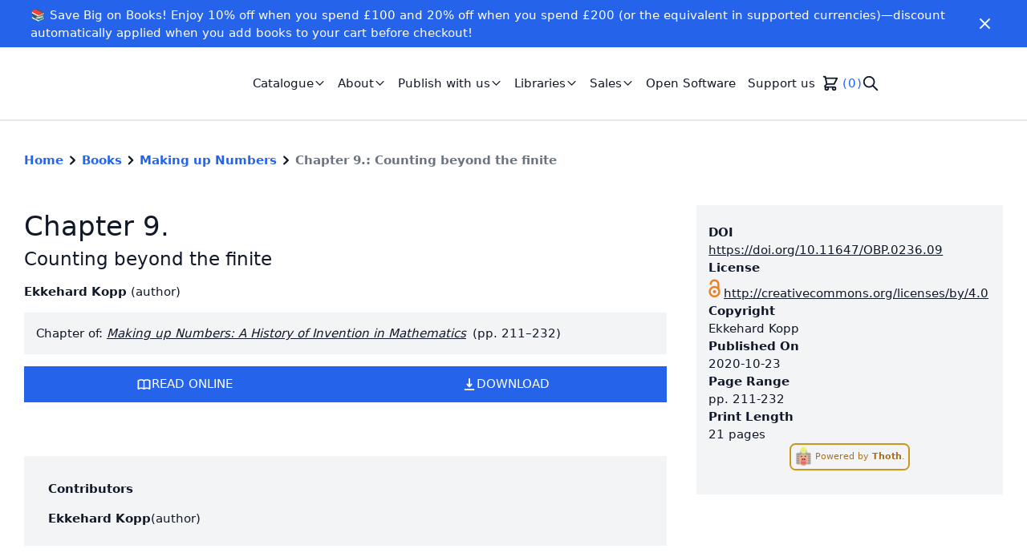

--- FILE ---
content_type: text/html; charset=utf-8
request_url: https://www.openbookpublishers.com/books/10.11647/obp.0236/chapters/10.11647/obp.0236.09
body_size: 9279
content:
<!DOCTYPE html><html lang="en"><head><meta charSet="utf-8" data-next-head=""/><meta name="viewport" content="width=device-width" data-next-head=""/><link rel="shortcut icon" href="https://cdn.openbookpublishers.com/favicon_e70e5e5e85.png" data-next-head=""/><link rel="preconnect" href="https://api.openbookpublishers.com/" data-next-head=""/><link rel="preconnect" href="https://app.snipcart.com" data-next-head=""/><link rel="preconnect" href="https://cdn.snipcart.com" data-next-head=""/><meta name="description" content="We publish high-quality, open access academic research in the Humanities and Social Sciences. Read all our books for free online." data-next-head=""/><meta name="twitter:card" content="summary" data-next-head=""/><meta name="twitter:creator" content="rupert" data-next-head=""/><meta property="og:description" content="We publish high-quality, open access academic research in the Humanities and Social Sciences. Read all our books for free online." data-next-head=""/><meta property="og:image:width" content="1000" data-next-head=""/><meta property="og:image:height" content="266" data-next-head=""/><meta property="og:image" content="https://cdn.openbookpublishers.com/small_obp_logo_high_res_8ad3ef43d4.jpg" data-next-head=""/><meta property="og:image:width" content="500" data-next-head=""/><meta property="og:image:height" content="133" data-next-head=""/><meta property="og:image" content="https://cdn.openbookpublishers.com/medium_obp_logo_high_res_8ad3ef43d4.jpg" data-next-head=""/><meta property="og:image:width" content="750" data-next-head=""/><meta property="og:image:height" content="199" data-next-head=""/><meta property="og:image" content="https://cdn.openbookpublishers.com/thumbnail_obp_logo_high_res_8ad3ef43d4.jpg" data-next-head=""/><meta property="og:image:width" content="245" data-next-head=""/><meta property="og:image:height" content="65" data-next-head=""/><title data-next-head="">Chapter 9.: Counting beyond the finite | Open Book Publishers</title><meta name="robots" content="index,follow" data-next-head=""/><meta property="og:title" content="Chapter 9.: Counting beyond the finite" data-next-head=""/><meta property="og:url" content="https://www.openbookpublishers.com/books/10.11647/obp.0236/chapters/10.11647/obp.0236.09" data-next-head=""/><meta property="og:type" content="article" data-next-head=""/><meta property="article:author" content="Ekkehard Kopp" data-next-head=""/><meta property="og:image" content="https://books.openbookpublishers.com/10.11647/obp.0236_frontcover.jpg" data-next-head=""/><meta property="og:image:alt" content="Making up Numbers: A History of Invention in Mathematics - cover image" data-next-head=""/><meta name="DC.title" content="Chapter 9.: Counting beyond the finite" data-next-head=""/><meta name="citation_title" content="Chapter 9.: Counting beyond the finite" data-next-head=""/><meta name="DC.abstract" data-next-head=""/><meta name="DC.type" content="chapter" data-next-head=""/><meta name="DC.license" content="http://creativecommons.org/licenses/by/4.0" data-next-head=""/><meta name="citation_book_type" content="book_chapter" data-next-head=""/><meta name="DC.publisher" content="Open Book Publishers" data-next-head=""/><meta name="citation_publisher" content="Open Book Publishers" data-next-head=""/><meta name="DC.identifier" content="10.11647/obp.0236.09" data-next-head=""/><meta name="citation_doi" content="10.11647/obp.0236.09" data-next-head=""/><meta name="citation_authors" content="Kopp, Ekkehard" data-next-head=""/><meta name="citation_pdf_url" content="https://www.openbookpublishers.com/10.11647/obp.0236.09.pdf" data-next-head=""/><meta name="DC.issued" content="2020-10-23" data-next-head=""/><meta name="DC.date" content="2020-10-23" data-next-head=""/><meta name="citation_date" content="2020-10-23" data-next-head=""/><meta name="citation_publication_date" content="2020-10-23" data-next-head=""/><meta name="DC.creator" content="Ekkehard Kopp" data-next-head=""/><meta name="citation_pages" content="21" data-next-head=""/><meta name="citation_firstpage" content="211" data-next-head=""/><meta name="citation_lastpage" content="232" data-next-head=""/><link data-next-font="size-adjust" rel="preconnect" href="/" crossorigin="anonymous"/><link rel="preload" href="/_next/static/chunks/af48b15a62e4775a.css?dpl=dpl_7aVZTEsD7wTrGayVh4zXUDsJV2qY" as="style"/><link rel="preload" href="/_next/static/chunks/3c5a8041bd6bb836.css?dpl=dpl_7aVZTEsD7wTrGayVh4zXUDsJV2qY" as="style"/><script type="application/ld+json" data-next-head="">{"@context":"https://schema.org","@type":"BreadcrumbList","itemListElement":[{"@type":"ListItem","position":1,"item":{"@id":"https://www.openbookpublishers.com/","name":"Home"}},{"@type":"ListItem","position":2,"item":{"@id":"https://www.openbookpublishers.com/books","name":"Books"}},{"@type":"ListItem","position":3,"item":{"@id":"https://www.openbookpublishers.com/books/10.11647/obp.0236","name":"Making up Numbers"}},{"@type":"ListItem","position":4,"item":{"@id":"https://www.openbookpublishers.com/books/10.11647/obp.0236/chapters/10.11647/obp.0236.09","name":"Chapter 9.: Counting beyond the finite"}}]}</script><link rel="stylesheet" href="/_next/static/chunks/af48b15a62e4775a.css?dpl=dpl_7aVZTEsD7wTrGayVh4zXUDsJV2qY" data-n-g=""/><link rel="stylesheet" href="/_next/static/chunks/3c5a8041bd6bb836.css?dpl=dpl_7aVZTEsD7wTrGayVh4zXUDsJV2qY" data-n-g=""/><noscript data-n-css=""></noscript><script src="/_next/static/chunks/2fd2f7a643f838d2.js?dpl=dpl_7aVZTEsD7wTrGayVh4zXUDsJV2qY" defer=""></script><script src="/_next/static/chunks/de82b2ec61245937.js?dpl=dpl_7aVZTEsD7wTrGayVh4zXUDsJV2qY" defer=""></script><script src="/_next/static/chunks/473d7f434236ce34.js?dpl=dpl_7aVZTEsD7wTrGayVh4zXUDsJV2qY" defer=""></script><script src="/_next/static/chunks/a93d782e52d86464.js?dpl=dpl_7aVZTEsD7wTrGayVh4zXUDsJV2qY" defer=""></script><script src="/_next/static/chunks/160fe6b58e322cdd.js?dpl=dpl_7aVZTEsD7wTrGayVh4zXUDsJV2qY" defer=""></script><script src="/_next/static/chunks/acbe6830e481f022.js?dpl=dpl_7aVZTEsD7wTrGayVh4zXUDsJV2qY" defer=""></script><script src="/_next/static/chunks/f7c6114af290c934.js?dpl=dpl_7aVZTEsD7wTrGayVh4zXUDsJV2qY" defer=""></script><script src="/_next/static/chunks/ef57506dd426396e.js?dpl=dpl_7aVZTEsD7wTrGayVh4zXUDsJV2qY" defer=""></script><script src="/_next/static/chunks/2376073d5acb1b90.js?dpl=dpl_7aVZTEsD7wTrGayVh4zXUDsJV2qY" defer=""></script><script src="/_next/static/chunks/2dc9a05da1c01a13.js?dpl=dpl_7aVZTEsD7wTrGayVh4zXUDsJV2qY" defer=""></script><script src="/_next/static/chunks/77eaa4e517681902.js?dpl=dpl_7aVZTEsD7wTrGayVh4zXUDsJV2qY" defer=""></script><script src="/_next/static/chunks/turbopack-dcc3b95c9214e663.js?dpl=dpl_7aVZTEsD7wTrGayVh4zXUDsJV2qY" defer=""></script><script src="/_next/static/chunks/84e4b62c70beb117.js?dpl=dpl_7aVZTEsD7wTrGayVh4zXUDsJV2qY" defer=""></script><script src="/_next/static/chunks/330bfa4daa8bd6d1.js?dpl=dpl_7aVZTEsD7wTrGayVh4zXUDsJV2qY" defer=""></script><script src="/_next/static/chunks/b6eab9f83a37c418.js?dpl=dpl_7aVZTEsD7wTrGayVh4zXUDsJV2qY" defer=""></script><script src="/_next/static/chunks/turbopack-8e6e79785caceaba.js?dpl=dpl_7aVZTEsD7wTrGayVh4zXUDsJV2qY" defer=""></script><script src="/_next/static/n-A5C06dY_r3tipnoCM-8/_ssgManifest.js?dpl=dpl_7aVZTEsD7wTrGayVh4zXUDsJV2qY" defer=""></script><script src="/_next/static/n-A5C06dY_r3tipnoCM-8/_buildManifest.js?dpl=dpl_7aVZTEsD7wTrGayVh4zXUDsJV2qY" defer=""></script></head><body><div id="__next"><script>!function(){try{var d=document.documentElement,c=d.classList;c.remove('light','dark');var e=localStorage.getItem('theme');if('system'===e||(!e&&true)){var t='(prefers-color-scheme: dark)',m=window.matchMedia(t);if(m.media!==t||m.matches){d.style.colorScheme = 'dark';c.add('dark')}else{d.style.colorScheme = 'light';c.add('light')}}else if(e){c.add(e|| '')}if(e==='light'||e==='dark')d.style.colorScheme=e}catch(e){}}()</script><div class="flex flex-col justify-between min-h-screen text-gray-900 dark:text-gray-100"><div class="flex-1"><div class="text-white px-2 py-2 bg-primary-600"><div class="container flex flex-row justify-between items-center "><div class="rich-text-banner flex-1"><p>📚 Save Big on Books! Enjoy 10% off when you spend £100 and 20% off when you spend £200 (or the equivalent in supported currencies)—discount automatically applied when you add books to your cart before checkout!</p></div><button class="px-1 py-1 flex-shrink-0" aria-label="Close" role="button"><svg stroke="currentColor" fill="currentColor" stroke-width="0" viewBox="0 0 24 24" class="h-6 w-auto" color="#fff" style="color:#fff" height="1em" width="1em" xmlns="http://www.w3.org/2000/svg"><path d="M19 6.41L17.59 5 12 10.59 6.41 5 5 6.41 10.59 12 5 17.59 6.41 19 12 13.41 17.59 19 19 17.59 13.41 12z"></path></svg></button></div></div><nav class="border-gray-200 border-b-2 py-6 xl:py-4"><div class="container lg:max-w-screen-xl flex flex-row items-center justify-between"><div class="flex flex-row items-center"><a role="link" class="h-10 w-48 xl:h-16 xl:w-64 relative" href="/"></a><ul class="hidden list-none lg:flex flex-row gap-4 ml-5 xl:ml-10" role="list"><li><div class="relative" data-headlessui-state=""><button class="hover:text-gray-600 dark:hover:text-gray-400 transition-colors duration-200 px-2 py-1 inline-flex items-center gap-0.5" role="button" id="headlessui-menu-button-_R_cb5hhm_" type="button" aria-haspopup="true" aria-expanded="false" data-headlessui-state=""><span>Catalogue</span><svg xmlns="http://www.w3.org/2000/svg" fill="none" viewBox="0 0 24 24" stroke="currentColor" class="h-4 w-4" alt="Chevron down icon" aria-hidden="true"><path stroke-linecap="round" stroke-linejoin="round" stroke-width="2" d="M19 9l-7 7-7-7"></path></svg></button></div></li><li><div class="relative" data-headlessui-state=""><button class="hover:text-gray-600 dark:hover:text-gray-400 transition-colors duration-200 px-2 py-1 inline-flex items-center gap-0.5" role="button" id="headlessui-menu-button-_R_cj5hhm_" type="button" aria-haspopup="true" aria-expanded="false" data-headlessui-state=""><span>About</span><svg xmlns="http://www.w3.org/2000/svg" fill="none" viewBox="0 0 24 24" stroke="currentColor" class="h-4 w-4" alt="Chevron down icon" aria-hidden="true"><path stroke-linecap="round" stroke-linejoin="round" stroke-width="2" d="M19 9l-7 7-7-7"></path></svg></button></div></li><li><div class="relative" data-headlessui-state=""><button class="hover:text-gray-600 dark:hover:text-gray-400 transition-colors duration-200 px-2 py-1 inline-flex items-center gap-0.5" role="button" id="headlessui-menu-button-_R_cr5hhm_" type="button" aria-haspopup="true" aria-expanded="false" data-headlessui-state=""><span>Publish with us</span><svg xmlns="http://www.w3.org/2000/svg" fill="none" viewBox="0 0 24 24" stroke="currentColor" class="h-4 w-4" alt="Chevron down icon" aria-hidden="true"><path stroke-linecap="round" stroke-linejoin="round" stroke-width="2" d="M19 9l-7 7-7-7"></path></svg></button></div></li><li><div class="relative" data-headlessui-state=""><button class="hover:text-gray-600 dark:hover:text-gray-400 transition-colors duration-200 px-2 py-1 inline-flex items-center gap-0.5" role="button" id="headlessui-menu-button-_R_d35hhm_" type="button" aria-haspopup="true" aria-expanded="false" data-headlessui-state=""><span>Libraries</span><svg xmlns="http://www.w3.org/2000/svg" fill="none" viewBox="0 0 24 24" stroke="currentColor" class="h-4 w-4" alt="Chevron down icon" aria-hidden="true"><path stroke-linecap="round" stroke-linejoin="round" stroke-width="2" d="M19 9l-7 7-7-7"></path></svg></button></div></li><li><div class="relative" data-headlessui-state=""><button class="hover:text-gray-600 dark:hover:text-gray-400 transition-colors duration-200 px-2 py-1 inline-flex items-center gap-0.5" role="button" id="headlessui-menu-button-_R_db5hhm_" type="button" aria-haspopup="true" aria-expanded="false" data-headlessui-state=""><span>Sales</span><svg xmlns="http://www.w3.org/2000/svg" fill="none" viewBox="0 0 24 24" stroke="currentColor" class="h-4 w-4" alt="Chevron down icon" aria-hidden="true"><path stroke-linecap="round" stroke-linejoin="round" stroke-width="2" d="M19 9l-7 7-7-7"></path></svg></button></div></li><li><a href="/open-software"><div role="link" tabindex="0" class="hover:text-gray-600 dark:hover:text-gray-400 transition-colors duration-200 px-2 py-1">Open Software</div></a></li><li><a href="/support-us"><div role="link" tabindex="0" class="hover:text-gray-600 dark:hover:text-gray-400 transition-colors duration-200 px-2 py-1">Support us</div></a></li><li><div class="hidden lg:block py-1"><button class="snipcart-checkout flex items-center" aria-label="Checkout" role="button" tabindex="0"><svg xmlns="http://www.w3.org/2000/svg" fill="none" viewBox="0 0 24 24" stroke="currentColor" class="h-6 w-6" aria-label="Shopping cart icon"><path stroke-linecap="round" stroke-linejoin="round" stroke-width="2" d="M3 3h2l.4 2M7 13h10l4-8H5.4M7 13L5.4 5M7 13l-2.293 2.293c-.63.63-.184 1.707.707 1.707H17m0 0a2 2 0 100 4 2 2 0 000-4zm-8 2a2 2 0 11-4 0 2 2 0 014 0z"></path></svg><div class="ml-1 text-primary-600 dark:text-primary-500" aria-label="Number of items on shopping cart"><span class="snipcart-items-count">0</span></div></button></div></li><li><div class="py-1"><button type="button" class="hidden lg:block" aria-label="Search" role="button" tabindex="0"><svg xmlns="http://www.w3.org/2000/svg" fill="none" viewBox="0 0 24 24" stroke="currentColor" class="w-6 h-6" aria-label="Search icon"><path stroke-linecap="round" stroke-linejoin="round" stroke-width="2" d="M21 21l-6-6m2-5a7 7 0 11-14 0 7 7 0 0114 0z"></path></svg></button></div></li></ul></div><button class="p-1 block lg:hidden ml-auto" role="button" aria-label="Menu"><svg stroke="currentColor" fill="currentColor" stroke-width="0" viewBox="0 0 24 24" class="h-8 w-auto" height="1em" width="1em" xmlns="http://www.w3.org/2000/svg"><path d="M3 18h18v-2H3v2zm0-5h18v-2H3v2zm0-7v2h18V6H3z"></path></svg></button></div></nav><main role="main"><div><div class="flex flex-col"><nav class="font-bold container pt-10" aria-label="Breadcrumb"><ol class="list-none p-0"><li class="inline-block"><div class="flex items-center gap-1"><a class="text-primary-600 dark:text-primary-500" href="/">Home</a><svg xmlns="http://www.w3.org/2000/svg" viewBox="0 0 20 20" fill="currentColor" class="h-6 w-6"><path fill-rule="evenodd" d="M7.293 14.707a1 1 0 010-1.414L10.586 10 7.293 6.707a1 1 0 011.414-1.414l4 4a1 1 0 010 1.414l-4 4a1 1 0 01-1.414 0z" clip-rule="evenodd"></path></svg></div></li><li class="inline-block"><div class="flex items-center gap-1"><a class="text-primary-600 dark:text-primary-500" href="/books">Books</a><svg xmlns="http://www.w3.org/2000/svg" viewBox="0 0 20 20" fill="currentColor" class="h-6 w-6"><path fill-rule="evenodd" d="M7.293 14.707a1 1 0 010-1.414L10.586 10 7.293 6.707a1 1 0 011.414-1.414l4 4a1 1 0 010 1.414l-4 4a1 1 0 01-1.414 0z" clip-rule="evenodd"></path></svg></div></li><li class="inline-block"><div class="flex items-center gap-1"><a class="text-primary-600 dark:text-primary-500" href="/books/10.11647/obp.0236">Making up Numbers</a><svg xmlns="http://www.w3.org/2000/svg" viewBox="0 0 20 20" fill="currentColor" class="h-6 w-6"><path fill-rule="evenodd" d="M7.293 14.707a1 1 0 010-1.414L10.586 10 7.293 6.707a1 1 0 011.414-1.414l4 4a1 1 0 010 1.414l-4 4a1 1 0 01-1.414 0z" clip-rule="evenodd"></path></svg></div></li><li class="inline-block"><div class="flex items-center gap-1"><a class="text-gray-500 dark:text-gray-300" aria-current="page">Chapter 9.: Counting beyond the finite</a></div></li></ol></nav><div class="container py-12"><div class="grid grid-cols-1 lg:grid-cols-3 gap-5 lg:gap-10"><div class="lg:col-span-1 order-2"><div class="bg-gray-100 dark:bg-gray-700 py-6 px-4 flex flex-col gap-4"><div><h4 class="font-semibold">DOI</h4><a class="underline" href="https://doi.org/10.11647/OBP.0236.09">https://doi.org/10.11647/OBP.0236.09</a></div><div><h4 class="font-semibold">License</h4><div role="link" tabindex="0"><span class="ai ai-open-access ai-2x mr-1 text-openaccess text-2xl" title="Open Access" aria-hidden="true"></span><a class="underline" href="http://creativecommons.org/licenses/by/4.0">http://creativecommons.org/licenses/by/4.0</a></div></div><div><h4 class="font-semibold">Copyright</h4><span>Ekkehard Kopp</span></div><div><h4 class="font-semibold">Published On</h4><span>2020-10-23</span></div><div><h4 class="font-semibold">Page Range</h4><span>pp. <!-- -->211-232</span></div><div><h4 class="font-semibold">Print Length</h4><span>21 pages</span></div><div><a href="https://thoth.pub"><div class="flex" tabindex="0" role="link"><div class="inline-block cursor-pointer rounded-lg border-2 duration-300 text-xs mb-2 px-1 py-1 opacity-90 hover:opacity-100 mx-auto text-yellow-700 hover:text-white hover:bg-yellow-600 border-yellow-600 dark:text-yellow-500 dark:hover:text-gray-900 dark:border-yellow-500 dark:hover:bg-yellow-500" title="Metadata provided by Thoth"><img alt="Thoth logo" loading="lazy" width="32" height="32" decoding="async" data-nimg="1" class="inline h-6 w-6 mr-1" style="color:transparent" srcSet="/_next/image?url=https%3A%2F%2Fcdn.thoth.pub%2Ffavicon-32x32.png&amp;w=32&amp;q=75 1x, /_next/image?url=https%3A%2F%2Fcdn.thoth.pub%2Ffavicon-32x32.png&amp;w=64&amp;q=75 2x" src="/_next/image?url=https%3A%2F%2Fcdn.thoth.pub%2Ffavicon-32x32.png&amp;w=64&amp;q=75"/><span class="pt-2">Powered by <span class="font-bold">Thoth</span>.</span></div></div></a></div></div></div><div class="lg:col-span-2 lg:row-span-3 order-1"><h1 class="text-4xl my-2">Chapter 9.</h1><h2 class="text-2xl">Counting beyond the finite</h2><ul class="my-4 bullet-separated" role="list"><li><div class="inline-block"><span class="font-semibold">Ekkehard Kopp</span> <span>(<!-- -->author<!-- -->)</span></div></li></ul><div class="mt-4 p-4 bg-gray-100 dark:bg-gray-700">Chapter of: <a class="italic underline" href="/books/10.11647/obp.0236">Making up Numbers: A History of Invention in Mathematics</a><span class="ml-2">(pp. 211–232)</span></div><div class="flex flex-row gap-2"></div><div class="flex flex-col lg:flex-row gap-3 mt-4"><div class="relative flex-1" data-headlessui-state=""><button class="flex flex-row gap-2 w-full h-16 lg:h-full bg-primary-600 hover:bg-primary-500 transition text-white uppercase px-12 py-3 inline-flex items-center justify-center" id="headlessui-popover-button-_R_1dalhm_" type="button" aria-expanded="false" data-headlessui-state=""><svg xmlns="http://www.w3.org/2000/svg" fill="none" viewBox="0 0 24 24" stroke="currentColor" class="h-5 w-5" aria-hidden="true"><path stroke-linecap="round" stroke-linejoin="round" stroke-width="2" d="M12 6.253v13m0-13C10.832 5.477 9.246 5 7.5 5S4.168 5.477 3 6.253v13C4.168 18.477 5.754 18 7.5 18s3.332.477 4.5 1.253m0-13C13.168 5.477 14.754 5 16.5 5c1.747 0 3.332.477 4.5 1.253v13C19.832 18.477 18.247 18 16.5 18c-1.746 0-3.332.477-4.5 1.253"></path></svg><span>Read Online</span></button></div><div class="relative flex-1" data-headlessui-state=""><button class="flex flex-row gap-2 w-full h-16 lg:h-full bg-primary-600 hover:bg-primary-500 transition text-white uppercase px-12 py-3 inline-flex items-center justify-center" id="headlessui-popover-button-_R_2dalhm_" type="button" aria-expanded="false" data-headlessui-state=""><svg xmlns="http://www.w3.org/2000/svg" viewBox="0 0 20 20" fill="currentColor" class="h-5 w-5" aria-hidden="true"><path fill-rule="evenodd" d="M3 17a1 1 0 011-1h12a1 1 0 110 2H4a1 1 0 01-1-1zm3.293-7.707a1 1 0 011.414 0L9 10.586V3a1 1 0 112 0v7.586l1.293-1.293a1 1 0 111.414 1.414l-3 3a1 1 0 01-1.414 0l-3-3a1 1 0 010-1.414z" clip-rule="evenodd"></path></svg><span>Download</span></button></div></div><section class="text-lg pt-6 pb-5 lg:pb-10 text-justify"><div class="text-gray-700 dark:text-gray-300"></div></section><div id="metrics"></div><div class="bg-gray-100 dark:bg-gray-700 container py-4 my-2" id="contributors"><h4 class="py-4 font-semibold">Contributors</h4><div class="grid gap-6 divide-y"><div class=""><div class="flex flex-row gap-2 pb-2"><h4 class="font-semibold">Ekkehard Kopp</h4><span>(<!-- -->author<!-- -->)</span></div></div></div></div></div></div></div></div></div></main></div><footer class="pt-12 bg-gray-100 dark:bg-gray-700"><div class="container flex flex-col lg:flex-row lg:justify-between"><div><div class="relative h-8 w-32"></div><div class="lg:max-w-sm text-sm py-6"><p>UK registered Social Enterprise and <a href="http://www.cicassociation.org.uk/about/what-is-a-cic">Community Interest Company</a> (CIC).</p>
<p>Company registration 6707027</p></div></div><div class="h-12 w-36"></div><nav class="flex flex-wrap flex-row lg:gap-20 items-start lg:justify-end mb-10"><div class="mt-10 lg:mt-0 w-6/12 lg:w-auto"><p class="uppercase tracking-wide font-semibold">Books</p><ul class="mt-2"><li class="py-4 lg:py-1 px-1 -mx-1 hover:underline"><a href="/books">All books</a></li><li class="py-4 lg:py-1 px-1 -mx-1 hover:underline"><a href="/categories">Categories</a></li><li class="py-4 lg:py-1 px-1 -mx-1 hover:underline"><a href="/publish-with-us/submissions">Submissions</a></li></ul></div><div class="mt-10 lg:mt-0 w-6/12 lg:w-auto"><p class="uppercase tracking-wide font-semibold">Policies</p><ul class="mt-2"><li class="py-4 lg:py-1 px-1 -mx-1 hover:underline"><a href="/policies/privacy">Privacy policy</a></li><li class="py-4 lg:py-1 px-1 -mx-1 hover:underline"><a href="/policies/information">Information policy</a></li><li class="py-4 lg:py-1 px-1 -mx-1 hover:underline"><a href="/policies/anti-slavery">Anti-slavery policy</a></li><li class="py-4 lg:py-1 px-1 -mx-1 hover:underline"><a href="/policies/environment">Environmental policy</a></li></ul></div><div class="mt-10 lg:mt-0 w-6/12 lg:w-auto"><p class="uppercase tracking-wide font-semibold">OBP</p><ul class="mt-2"><li class="py-4 lg:py-1 px-1 -mx-1 hover:underline"><a href="/contact">Contact</a></li><li class="py-4 lg:py-1 px-1 -mx-1 hover:underline"><a href="/about/our-team">Our team</a></li><li class="py-4 lg:py-1 px-1 -mx-1 hover:underline"><a href="/about/vacancies-and-training">Vacancies</a></li></ul></div><div class="mt-10 lg:mt-0 w-6/12 lg:w-auto"><p class="uppercase tracking-wide font-semibold">Social</p><ul class="mt-2"><li class="py-4 lg:py-1 px-1 -mx-1 hover:underline"><a href="https://blogs.openbookpublishers.com/" target="_blank" rel="noopener noreferrer">Blog</a></li><li class="py-4 lg:py-1 px-1 -mx-1 hover:underline"><a href="https://www.patreon.com/c/openbookpublish" target="_blank" rel="noopener noreferrer">Patreon</a></li><li class="py-4 lg:py-1 px-1 -mx-1 hover:underline"><a href="https://www.instagram.com/openbookpublishers_/" target="_self" rel="">Instagram</a></li><li class="py-4 lg:py-1 px-1 -mx-1 hover:underline"><a href="https://bsky.app/profile/did:plc:4vefx4fmjrrywjkf74nvh7rz" target="_blank" rel="noopener noreferrer">Bluesky</a></li><li class="py-4 lg:py-1 px-1 -mx-1 hover:underline"><a href="https://hcommons.social/@OpenBookPublish" target="_blank" rel="noopener noreferrer">Mastodon</a></li><li class="py-4 lg:py-1 px-1 -mx-1 hover:underline"><a href="https://uk.linkedin.com/company/open-book-publishers" target="_blank" rel="noopener noreferrer">LinkedIn</a></li><li class="py-4 lg:py-1 px-1 -mx-1 hover:underline"><a href="https://www.youtube.com/@openbookpublishers" target="_blank" rel="noopener noreferrer">YouTube</a></li></ul></div></nav></div><div class="text-sm bg-gray-200 py-6 text-gray-700 dark:bg-gray-800 dark:text-gray-100"><div class="container"><p>Copyright © 2007-2023 Open Book Publishers. Except where otherwise noted, content on this site is licensed under a <a href="http://creativecommons.org/licenses/by/4.0/">Creative Commons Attribution 4.0 International license</a>.</p></div></div></footer></div><div hidden="" id="snipcart" data-api-key="YTg2OGJhZTAtN2U3NS00YTdlLTg5NDgtMGJhZmNkYzQ4ODdmNjM3NDg0ODI3NDY1MDgzMTgx"><address-fields section="top"><div><snipcart-label htmlFor="phone">Phone number</snipcart-label><label for="phone" class="snipcart-form__label snipcart__font--tiny">Phone number</label><snipcart-input required="true" name="phone"></snipcart-input><snipcart-error-message name="phone"></snipcart-error-message></div></address-fields></div></div><script id="__NEXT_DATA__" type="application/json">{"props":{"pageProps":{"chapter":{"__typename":"Work","workId":"4e06c34a-b914-48ab-a49b-7ba12e053fda","fullTitle":"Chapter 9.: Counting beyond the finite","title":"Chapter 9.","subtitle":"Counting beyond the finite","doi":"https://doi.org/10.11647/OBP.0236.09","publicationDate":"2020-10-23","workStatus":"ACTIVE","workType":"BOOK_CHAPTER","license":"http://creativecommons.org/licenses/by/4.0","shortAbstract":null,"longAbstract":null,"pageCount":21,"pageInterval":"211-232","firstPage":"211","lastPage":"232","imageCount":null,"videoCount":null,"tableCount":null,"audioCount":null,"copyrightHolder":"Ekkehard Kopp","imprint":{"__typename":"Imprint","imprintName":"Open Book Publishers"},"contributions":[{"__typename":"Contribution","firstName":"Ekkehard","lastName":"Kopp","fullName":"Ekkehard Kopp","contributionType":"AUTHOR","mainContribution":true,"biography":null,"contributor":{"__typename":"Contributor","orcid":null,"website":null},"affiliations":[]}],"publications":[{"__typename":"Publication","publicationType":"PDF","locations":[{"__typename":"Location","landingPage":"https://www.openbookpublishers.com/books/10.11647/obp.0236","fullTextUrl":"https://www.openbookpublishers.com/10.11647/obp.0236.09.pdf","canonical":true}]}],"subjects":[],"languages":[],"books":[{"__typename":"WorkRelation","book":{"__typename":"Work","workId":"00ad5bb9-299a-406a-89dd-dcaf9d436b50","fullTitle":"Making up Numbers: A History of Invention in Mathematics","title":"Making up Numbers","doi":"https://doi.org/10.11647/OBP.0236","coverUrl":"https://books.openbookpublishers.com/10.11647/obp.0236_frontcover.jpg","contributions":[{"__typename":"Contribution","fullName":"Ekkehard Kopp","contributionType":"AUTHOR","mainContribution":true}]}}],"fundings":[]},"global":{"id":1,"metaTitleSuffix":"Open Book Publishers","created_at":"2021-03-04T11:31:23.699Z","updated_at":"2026-01-05T09:49:08.168Z","metadata":{"id":1,"metaTitle":"Open Book Publishers","metaDescription":"We publish high-quality, open access academic research in the Humanities and Social Sciences. Read all our books for free online.","twitterCardType":"summary","twitterUsername":"rupert","shareImage":{"id":47,"name":"obp_logo_high_res.jpg","alternativeText":"","caption":"","width":2520,"height":670,"formats":{"large":{"ext":".jpg","url":"https://cdn.openbookpublishers.com/large_obp_logo_high_res_8ad3ef43d4.jpg","hash":"large_obp_logo_high_res_8ad3ef43d4","mime":"image/jpeg","name":"large_obp_logo_high_res.jpg","path":null,"size":35.92,"width":1000,"height":266},"small":{"ext":".jpg","url":"https://cdn.openbookpublishers.com/small_obp_logo_high_res_8ad3ef43d4.jpg","hash":"small_obp_logo_high_res_8ad3ef43d4","mime":"image/jpeg","name":"small_obp_logo_high_res.jpg","path":null,"size":14.87,"width":500,"height":133},"medium":{"ext":".jpg","url":"https://cdn.openbookpublishers.com/medium_obp_logo_high_res_8ad3ef43d4.jpg","hash":"medium_obp_logo_high_res_8ad3ef43d4","mime":"image/jpeg","name":"medium_obp_logo_high_res.jpg","path":null,"size":24.96,"width":750,"height":199},"thumbnail":{"ext":".jpg","url":"https://cdn.openbookpublishers.com/thumbnail_obp_logo_high_res_8ad3ef43d4.jpg","hash":"thumbnail_obp_logo_high_res_8ad3ef43d4","mime":"image/jpeg","name":"thumbnail_obp_logo_high_res.jpg","path":null,"size":5.86,"width":245,"height":65}},"hash":"obp_logo_high_res_8ad3ef43d4","ext":".jpg","mime":"image/jpeg","size":103.33,"url":"https://cdn.openbookpublishers.com/obp_logo_high_res_8ad3ef43d4.jpg","previewUrl":null,"provider":"aws-s3-cloudfront","provider_metadata":null,"created_at":"2022-02-08T15:06:45.485Z","updated_at":"2022-02-08T15:06:45.491Z"}},"notificationBanner":{"id":8,"text":"📚 Save Big on Books! Enjoy 10% off when you spend £100 and 20% off when you spend £200 (or the equivalent in supported currencies)—discount automatically applied when you add books to your cart before checkout! ","type":"info"},"navbar":{"id":1,"links":[{"id":1,"url":"","newTab":false,"text":"Catalogue","links":[{"id":30,"url":"/books","newTab":false,"text":"All Books"},{"id":31,"url":"/categories","newTab":false,"text":"Categories"},{"id":32,"url":"/series","newTab":false,"text":"Series"},{"id":47,"url":"/textbooks","newTab":false,"text":"Textbooks"},{"id":71,"url":"/forthcoming","newTab":false,"text":"Forthcoming"}]},{"id":2,"url":"/about","newTab":false,"text":"About","links":[{"id":49,"url":"/about","newTab":false,"text":"About us"},{"id":52,"url":"/about/our-team","newTab":false,"text":"Our team"},{"id":48,"url":"/about/our-vision","newTab":false,"text":"Our vision"},{"id":51,"url":"/about/our-advocacy","newTab":false,"text":"Our advocacy"},{"id":57,"url":"/about/our-communities","newTab":false,"text":"Our communities"},{"id":76,"url":"/about/our-business-model","newTab":false,"text":"Our business model"},{"id":79,"url":"/about/our-reach","newTab":false,"text":"Our reach"},{"id":53,"url":"/about/vacancies-and-training","newTab":false,"text":"Vacancies and training"},{"id":75,"url":"/about/our-blog","newTab":false,"text":"Blog"},{"id":50,"url":"/about/faq","newTab":false,"text":"FAQ"}]},{"id":3,"url":"/publish-with-us","newTab":false,"text":"Publish with us","links":[{"id":58,"url":"/publish-with-us/submissions","newTab":false,"text":"Submissions"},{"id":87,"url":"/publish-with-us/peer-review","newTab":false,"text":"Peer review"},{"id":33,"url":"/publish-with-us/information-for-authors","newTab":false,"text":"Information for authors"},{"id":56,"url":"/publish-with-us/publishing-services","newTab":false,"text":"Information for societies"},{"id":54,"url":"/publish-with-us/awards-and-prizes","newTab":false,"text":"Awards and prizes"},{"id":55,"url":"/publish-with-us/innovative-books","newTab":false,"text":"Innovative books"},{"id":77,"url":"/publish-with-us","newTab":false,"text":"Testimonials"}]},{"id":4,"url":"/libraries","newTab":false,"text":"Libraries","links":[{"id":43,"url":"/libraries","newTab":false,"text":"Library Membership Information"},{"id":84,"url":"https://www.openbookpublishers.com/libraries/discoverability-and-access","newTab":false,"text":"Discoverability and Access"},{"id":45,"url":"/libraries/marc-records","newTab":false,"text":"MARC Records"},{"id":70,"url":"/libraries/accessibility","newTab":false,"text":"Accessibility"},{"id":46,"url":"/libraries/current-members","newTab":false,"text":"Current Members"}]},{"id":5,"url":"#","newTab":false,"text":"Sales","links":[{"id":65,"url":"/sales/ordering","newTab":false,"text":"Ordering our books"},{"id":66,"url":"/sales/distribution-and-retail","newTab":false,"text":"Distribution and retail"},{"id":68,"url":"/obp-customise","newTab":false,"text":"OBP Customise"}]},{"id":7,"url":"/open-software","newTab":false,"text":"Open Software","links":[]},{"id":6,"url":"/support-us","newTab":false,"text":"Support us","links":[]}],"button":null,"logo":{"id":111,"name":"obp_logo.png","alternativeText":"Open Book Publishers logo","caption":"","width":1232,"height":322,"formats":{"large":{"ext":".png","url":"https://cdn.openbookpublishers.com/large_obp_logo_ce973c2b5f.png","hash":"large_obp_logo_ce973c2b5f","mime":"image/png","name":"large_obp_logo.png","path":null,"size":72.14,"width":1000,"height":261},"small":{"ext":".png","url":"https://cdn.openbookpublishers.com/small_obp_logo_ce973c2b5f.png","hash":"small_obp_logo_ce973c2b5f","mime":"image/png","name":"small_obp_logo.png","path":null,"size":31,"width":500,"height":131},"medium":{"ext":".png","url":"https://cdn.openbookpublishers.com/medium_obp_logo_ce973c2b5f.png","hash":"medium_obp_logo_ce973c2b5f","mime":"image/png","name":"medium_obp_logo.png","path":null,"size":50.71,"width":750,"height":196},"thumbnail":{"ext":".png","url":"https://cdn.openbookpublishers.com/thumbnail_obp_logo_ce973c2b5f.png","hash":"thumbnail_obp_logo_ce973c2b5f","mime":"image/png","name":"thumbnail_obp_logo.png","path":null,"size":12.41,"width":245,"height":64}},"hash":"obp_logo_ce973c2b5f","ext":".png","mime":"image/png","size":28.44,"url":"https://cdn.openbookpublishers.com/obp_logo_ce973c2b5f.png","previewUrl":null,"provider":"aws-s3-cloudfront","provider_metadata":null,"created_at":"2022-04-28T10:23:20.214Z","updated_at":"2022-05-10T14:11:07.872Z"},"darkLogo":{"id":113,"name":"OBP_logo_white.png","alternativeText":"Open Book Publishers logo","caption":"","width":1232,"height":322,"formats":{"large":{"ext":".png","url":"https://cdn.openbookpublishers.com/large_OBP_logo_white_8188de38b4.png","hash":"large_OBP_logo_white_8188de38b4","mime":"image/png","name":"large_OBP_logo_white.png","path":null,"size":54.97,"width":1000,"height":261},"small":{"ext":".png","url":"https://cdn.openbookpublishers.com/small_OBP_logo_white_8188de38b4.png","hash":"small_OBP_logo_white_8188de38b4","mime":"image/png","name":"small_OBP_logo_white.png","path":null,"size":24.94,"width":500,"height":131},"medium":{"ext":".png","url":"https://cdn.openbookpublishers.com/medium_OBP_logo_white_8188de38b4.png","hash":"medium_OBP_logo_white_8188de38b4","mime":"image/png","name":"medium_OBP_logo_white.png","path":null,"size":40.23,"width":750,"height":196},"thumbnail":{"ext":".png","url":"https://cdn.openbookpublishers.com/thumbnail_OBP_logo_white_8188de38b4.png","hash":"thumbnail_OBP_logo_white_8188de38b4","mime":"image/png","name":"thumbnail_OBP_logo_white.png","path":null,"size":10.46,"width":245,"height":64}},"hash":"OBP_logo_white_8188de38b4","ext":".png","mime":"image/png","size":10.32,"url":"https://cdn.openbookpublishers.com/OBP_logo_white_8188de38b4.png","previewUrl":null,"provider":"aws-s3-cloudfront","provider_metadata":null,"created_at":"2022-05-12T15:06:08.375Z","updated_at":"2022-05-12T15:06:22.405Z"}},"footer":{"id":1,"smallText":" Copyright © 2007-2023 Open Book Publishers. Except where otherwise noted, content on this site is licensed under a [Creative Commons Attribution 4.0 International license](http://creativecommons.org/licenses/by/4.0/).","logoText":"UK registered Social Enterprise and [Community Interest Company](http://www.cicassociation.org.uk/about/what-is-a-cic) (CIC). \n\nCompany registration 6707027","columns":[{"id":1,"title":"Books","links":[{"id":3,"url":"/books","newTab":false,"text":"All books"},{"id":4,"url":"/categories","newTab":false,"text":"Categories"},{"id":20,"url":"/publish-with-us/submissions","newTab":false,"text":"Submissions"}]},{"id":2,"title":"Policies","links":[{"id":5,"url":"/policies/privacy","newTab":false,"text":"Privacy policy"},{"id":73,"url":"/policies/information","newTab":false,"text":"Information policy"},{"id":72,"url":"/policies/anti-slavery","newTab":false,"text":"Anti-slavery policy"},{"id":83,"url":"/policies/environment","newTab":false,"text":"Environmental policy"}]},{"id":3,"title":"OBP","links":[{"id":7,"url":"/contact","newTab":false,"text":"Contact"},{"id":8,"url":"/about/our-team","newTab":false,"text":"Our team"},{"id":74,"url":"/about/vacancies-and-training","newTab":false,"text":"Vacancies"}]},{"id":4,"title":"Social","links":[{"id":10,"url":"https://blogs.openbookpublishers.com/","newTab":true,"text":"Blog"},{"id":85,"url":"https://www.patreon.com/c/openbookpublish","newTab":true,"text":"Patreon"},{"id":86,"url":"https://www.instagram.com/openbookpublishers_/","newTab":false,"text":"Instagram"},{"id":9,"url":"https://bsky.app/profile/did:plc:4vefx4fmjrrywjkf74nvh7rz","newTab":true,"text":"Bluesky"},{"id":81,"url":"https://hcommons.social/@OpenBookPublish","newTab":true,"text":"Mastodon"},{"id":82,"url":"https://uk.linkedin.com/company/open-book-publishers","newTab":true,"text":"LinkedIn"},{"id":78,"url":"https://www.youtube.com/@openbookpublishers","newTab":true,"text":"YouTube"}]}],"logo":{"id":111,"name":"obp_logo.png","alternativeText":"Open Book Publishers logo","caption":"","width":1232,"height":322,"formats":{"large":{"ext":".png","url":"https://cdn.openbookpublishers.com/large_obp_logo_ce973c2b5f.png","hash":"large_obp_logo_ce973c2b5f","mime":"image/png","name":"large_obp_logo.png","path":null,"size":72.14,"width":1000,"height":261},"small":{"ext":".png","url":"https://cdn.openbookpublishers.com/small_obp_logo_ce973c2b5f.png","hash":"small_obp_logo_ce973c2b5f","mime":"image/png","name":"small_obp_logo.png","path":null,"size":31,"width":500,"height":131},"medium":{"ext":".png","url":"https://cdn.openbookpublishers.com/medium_obp_logo_ce973c2b5f.png","hash":"medium_obp_logo_ce973c2b5f","mime":"image/png","name":"medium_obp_logo.png","path":null,"size":50.71,"width":750,"height":196},"thumbnail":{"ext":".png","url":"https://cdn.openbookpublishers.com/thumbnail_obp_logo_ce973c2b5f.png","hash":"thumbnail_obp_logo_ce973c2b5f","mime":"image/png","name":"thumbnail_obp_logo.png","path":null,"size":12.41,"width":245,"height":64}},"hash":"obp_logo_ce973c2b5f","ext":".png","mime":"image/png","size":28.44,"url":"https://cdn.openbookpublishers.com/obp_logo_ce973c2b5f.png","previewUrl":null,"provider":"aws-s3-cloudfront","provider_metadata":null,"created_at":"2022-04-28T10:23:20.214Z","updated_at":"2022-05-10T14:11:07.872Z"},"darkLogo":{"id":113,"name":"OBP_logo_white.png","alternativeText":"Open Book Publishers logo","caption":"","width":1232,"height":322,"formats":{"large":{"ext":".png","url":"https://cdn.openbookpublishers.com/large_OBP_logo_white_8188de38b4.png","hash":"large_OBP_logo_white_8188de38b4","mime":"image/png","name":"large_OBP_logo_white.png","path":null,"size":54.97,"width":1000,"height":261},"small":{"ext":".png","url":"https://cdn.openbookpublishers.com/small_OBP_logo_white_8188de38b4.png","hash":"small_OBP_logo_white_8188de38b4","mime":"image/png","name":"small_OBP_logo_white.png","path":null,"size":24.94,"width":500,"height":131},"medium":{"ext":".png","url":"https://cdn.openbookpublishers.com/medium_OBP_logo_white_8188de38b4.png","hash":"medium_OBP_logo_white_8188de38b4","mime":"image/png","name":"medium_OBP_logo_white.png","path":null,"size":40.23,"width":750,"height":196},"thumbnail":{"ext":".png","url":"https://cdn.openbookpublishers.com/thumbnail_OBP_logo_white_8188de38b4.png","hash":"thumbnail_OBP_logo_white_8188de38b4","mime":"image/png","name":"thumbnail_OBP_logo_white.png","path":null,"size":10.46,"width":245,"height":64}},"hash":"OBP_logo_white_8188de38b4","ext":".png","mime":"image/png","size":10.32,"url":"https://cdn.openbookpublishers.com/OBP_logo_white_8188de38b4.png","previewUrl":null,"provider":"aws-s3-cloudfront","provider_metadata":null,"created_at":"2022-05-12T15:06:08.375Z","updated_at":"2022-05-12T15:06:22.405Z"}},"cookieWarning":{"id":1,"text":"Please note that our site uses cookies to provide basic functionality and feedback. By continuing to use our site you accept this use. More information is provided in our [privacy page](/policies/privacy)."},"favicon":{"id":112,"name":"favicon.png","alternativeText":"Open Book Publishers icon","caption":"","width":32,"height":36,"formats":null,"hash":"favicon_e70e5e5e85","ext":".png","mime":"image/png","size":1.85,"url":"https://cdn.openbookpublishers.com/favicon_e70e5e5e85.png","previewUrl":null,"provider":"aws-s3-cloudfront","provider_metadata":null,"created_at":"2022-04-28T10:26:27.740Z","updated_at":"2022-05-04T10:48:41.576Z"},"coverPlaceholder":{"id":45,"name":"obp-cover-placeholder.jpg","alternativeText":"Book cover placeholder","caption":"","width":768,"height":1152,"formats":{"large":{"ext":".jpg","url":"https://cdn.openbookpublishers.com/large_obp_cover_placeholder_c397515b08.jpg","hash":"large_obp_cover_placeholder_c397515b08","mime":"image/jpeg","name":"large_obp-cover-placeholder.jpg","path":null,"size":17.07,"width":667,"height":1000},"small":{"ext":".jpg","url":"https://cdn.openbookpublishers.com/small_obp_cover_placeholder_c397515b08.jpg","hash":"small_obp_cover_placeholder_c397515b08","mime":"image/jpeg","name":"small_obp-cover-placeholder.jpg","path":null,"size":6.8,"width":333,"height":500},"medium":{"ext":".jpg","url":"https://cdn.openbookpublishers.com/medium_obp_cover_placeholder_c397515b08.jpg","hash":"medium_obp_cover_placeholder_c397515b08","mime":"image/jpeg","name":"medium_obp-cover-placeholder.jpg","path":null,"size":11.55,"width":500,"height":750},"thumbnail":{"ext":".jpg","url":"https://cdn.openbookpublishers.com/thumbnail_obp_cover_placeholder_c397515b08.jpg","hash":"thumbnail_obp_cover_placeholder_c397515b08","mime":"image/jpeg","name":"thumbnail_obp-cover-placeholder.jpg","path":null,"size":1.78,"width":104,"height":156}},"hash":"obp_cover_placeholder_c397515b08","ext":".jpg","mime":"image/jpeg","size":16.71,"url":"https://cdn.openbookpublishers.com/obp_cover_placeholder_c397515b08.jpg","previewUrl":null,"provider":"aws-s3-cloudfront","provider_metadata":null,"created_at":"2022-01-25T12:51:35.316Z","updated_at":"2022-01-25T12:51:35.330Z"}},"config":{"id":1,"snipcartAPIKey":"YTg2OGJhZTAtN2U3NS00YTdlLTg5NDgtMGJhZmNkYzQ4ODdmNjM3NDg0ODI3NDY1MDgzMTgx","created_at":"2021-09-09T13:25:19.376Z","updated_at":"2022-06-27T11:40:40.694Z","siteURL":"https://www.openbookpublishers.com","thothPublisherId":"85fd969a-a16c-480b-b641-cb9adf979c3b","metricsAPIUrl":"https://metrics.api.openbookpublishers.com/","algoliaAPPId":"9JTO3IH6LH","algoliaAPIKey":"dfa0e37e46b71b0a9142a145543ca60d","matomoScriptUrl":"https://cdn.openbookpublishers.com/js/analytics.js","googleAnalyticsScriptUrl":"https://cdn.openbookpublishers.com/js/ga.js","supportEmailAddress":"techsupport@openbookpublishers.com"},"membership":{"id":1,"created_at":"2021-09-14T14:26:53.796Z","updated_at":"2022-01-26T15:40:58.957Z","libraryDiscount":{"id":1,"code":"librarymembership","rate":15},"membershipBanner":{"id":3,"text":"**{{institution}}** is supporting Open Book Publishers and provides you with free ebook downloads and discounted prices for all our titles.","type":"info"}},"initialApolloState":{"ROOT_QUERY":{"__typename":"Query","chapterByDoi({\"doi\":\"https://doi.org/10.11647/obp.0236.09\"})":{"__typename":"Work","workId":"4e06c34a-b914-48ab-a49b-7ba12e053fda","fullTitle":"Chapter 9.: Counting beyond the finite","title":"Chapter 9.","subtitle":"Counting beyond the finite","doi":"https://doi.org/10.11647/OBP.0236.09","publicationDate":"2020-10-23","workStatus":"ACTIVE","workType":"BOOK_CHAPTER","license":"http://creativecommons.org/licenses/by/4.0","shortAbstract":null,"longAbstract":null,"pageCount":21,"pageInterval":"211-232","firstPage":"211","lastPage":"232","imageCount":null,"videoCount":null,"tableCount":null,"audioCount":null,"copyrightHolder":"Ekkehard Kopp","imprint":{"__typename":"Imprint","imprintName":"Open Book Publishers"},"contributions({\"order\":{\"direction\":\"ASC\",\"field\":\"CONTRIBUTION_ORDINAL\"}})":[{"__typename":"Contribution","firstName":"Ekkehard","lastName":"Kopp","fullName":"Ekkehard Kopp","contributionType":"AUTHOR","mainContribution":true,"biography":null,"contributor":{"__typename":"Contributor","orcid":null,"website":null},"affiliations({\"order\":{\"direction\":\"ASC\",\"field\":\"AFFILIATION_ORDINAL\"}})":[]}],"publications":[{"__typename":"Publication","publicationType":"PDF","locations":[{"__typename":"Location","landingPage":"https://www.openbookpublishers.com/books/10.11647/obp.0236","fullTextUrl":"https://www.openbookpublishers.com/10.11647/obp.0236.09.pdf","canonical":true}]}],"subjects({\"order\":{\"direction\":\"ASC\",\"field\":\"SUBJECT_ORDINAL\"}})":[],"languages":[],"relations({\"order\":{\"direction\":\"ASC\",\"field\":\"RELATION_ORDINAL\"},\"relationTypes\":\"IS_CHILD_OF\"})":[{"__typename":"WorkRelation","relatedWork":{"__typename":"Work","workId":"00ad5bb9-299a-406a-89dd-dcaf9d436b50","fullTitle":"Making up Numbers: A History of Invention in Mathematics","title":"Making up Numbers","doi":"https://doi.org/10.11647/OBP.0236","coverUrl":"https://books.openbookpublishers.com/10.11647/obp.0236_frontcover.jpg","contributions":[{"__typename":"Contribution","fullName":"Ekkehard Kopp","contributionType":"AUTHOR","mainContribution":true}]}}],"fundings":[]}}}},"__N_SSG":true},"page":"/books/[doi_prefix]/[doi_suffix]/chapters/[chapter_doi_prefix]/[chapter_doi_suffix]","query":{"doi_prefix":"10.11647","doi_suffix":"obp.0236","chapter_doi_prefix":"10.11647","chapter_doi_suffix":"obp.0236.09"},"buildId":"n-A5C06dY_r3tipnoCM-8","isFallback":false,"isExperimentalCompile":false,"gsp":true,"scriptLoader":[]}</script></body></html>

--- FILE ---
content_type: application/javascript; charset=utf-8
request_url: https://www.openbookpublishers.com/_next/static/chunks/2fd2f7a643f838d2.js?dpl=dpl_7aVZTEsD7wTrGayVh4zXUDsJV2qY
body_size: 3399
content:
(globalThis.TURBOPACK||(globalThis.TURBOPACK=[])).push(["object"==typeof document?document.currentScript:void 0,58678,(e,t,a)=>{t.exports=e.r(80963)},78571,e=>{"use strict";var t=e.i(58678),a=e.i(65859);function r(){return(r=Object.assign||function(e){for(var t=1;t<arguments.length;t++){var a=arguments[t];for(var r in a)Object.prototype.hasOwnProperty.call(a,r)&&(e[r]=a[r])}return e}).apply(this,arguments)}function o(e,t){e.prototype=Object.create(t.prototype),e.prototype.constructor=e,e.__proto__=t}var n={templateTitle:"",noindex:!1,nofollow:!1,defaultOpenGraphImageWidth:0,defaultOpenGraphImageHeight:0,defaultOpenGraphVideoWidth:0,defaultOpenGraphVideoHeight:0},i=function(e,t,r){void 0===t&&(t=[]);var o=void 0===r?{}:r,n=o.defaultWidth,i=o.defaultHeight;return t.reduce(function(t,r,o){return t.push(a.default.createElement("meta",{key:"og:"+e+":0"+o,property:"og:"+e,content:r.url})),r.alt&&t.push(a.default.createElement("meta",{key:"og:"+e+":alt0"+o,property:"og:"+e+":alt",content:r.alt})),r.secureUrl&&t.push(a.default.createElement("meta",{key:"og:"+e+":secure_url0"+o,property:"og:"+e+":secure_url",content:r.secureUrl.toString()})),r.type&&t.push(a.default.createElement("meta",{key:"og:"+e+":type0"+o,property:"og:"+e+":type",content:r.type.toString()})),r.width?t.push(a.default.createElement("meta",{key:"og:"+e+":width0"+o,property:"og:"+e+":width",content:r.width.toString()})):n&&t.push(a.default.createElement("meta",{key:"og:"+e+":width0"+o,property:"og:"+e+":width",content:n.toString()})),r.height?t.push(a.default.createElement("meta",{key:"og:"+e+":height"+o,property:"og:"+e+":height",content:r.height.toString()})):i&&t.push(a.default.createElement("meta",{key:"og:"+e+":height"+o,property:"og:"+e+":height",content:i.toString()})),t},[])},p=function(e){var t,o,p,l,d,u=[];e.titleTemplate&&(n.templateTitle=e.titleTemplate);var h="";e.title?(h=e.title,n.templateTitle&&(h=n.templateTitle.replace(/%s/g,function(){return h}))):e.defaultTitle&&(h=e.defaultTitle),h&&u.push(a.default.createElement("title",{key:"title"},h));var s=e.noindex||n.noindex||e.dangerouslySetAllPagesToNoIndex,c=e.nofollow||n.nofollow||e.dangerouslySetAllPagesToNoFollow,m="";if(e.robotsProps){var f=e.robotsProps,g=f.nosnippet,y=f.maxSnippet,G=f.maxImagePreview,k=f.maxVideoPreview,v=f.noarchive,b=f.noimageindex,E=f.notranslate,T=f.unavailableAfter;m=(g?",nosnippet":"")+(y?",max-snippet:"+y:"")+(G?",max-image-preview:"+G:"")+(v?",noarchive":"")+(T?",unavailable_after:"+T:"")+(b?",noimageindex":"")+(k?",max-video-preview:"+k:"")+(E?",notranslate":"")}if(s||c?(e.dangerouslySetAllPagesToNoIndex&&(n.noindex=!0),e.dangerouslySetAllPagesToNoFollow&&(n.nofollow=!0),u.push(a.default.createElement("meta",{key:"robots",name:"robots",content:(s?"noindex":"index")+","+(c?"nofollow":"follow")+m}))):u.push(a.default.createElement("meta",{key:"robots",name:"robots",content:"index,follow"+m})),e.description&&u.push(a.default.createElement("meta",{key:"description",name:"description",content:e.description})),e.mobileAlternate&&u.push(a.default.createElement("link",{rel:"alternate",key:"mobileAlternate",media:e.mobileAlternate.media,href:e.mobileAlternate.href})),e.languageAlternates&&e.languageAlternates.length>0&&e.languageAlternates.forEach(function(e){u.push(a.default.createElement("link",{rel:"alternate",key:"languageAlternate-"+e.hrefLang,hrefLang:e.hrefLang,href:e.href}))}),e.twitter&&(e.twitter.cardType&&u.push(a.default.createElement("meta",{key:"twitter:card",name:"twitter:card",content:e.twitter.cardType})),e.twitter.site&&u.push(a.default.createElement("meta",{key:"twitter:site",name:"twitter:site",content:e.twitter.site})),e.twitter.handle&&u.push(a.default.createElement("meta",{key:"twitter:creator",name:"twitter:creator",content:e.twitter.handle}))),e.facebook&&e.facebook.appId&&u.push(a.default.createElement("meta",{key:"fb:app_id",property:"fb:app_id",content:e.facebook.appId})),(null!=(t=e.openGraph)&&t.title||h)&&u.push(a.default.createElement("meta",{key:"og:title",property:"og:title",content:(null==(l=e.openGraph)?void 0:l.title)||h})),(null!=(o=e.openGraph)&&o.description||e.description)&&u.push(a.default.createElement("meta",{key:"og:description",property:"og:description",content:(null==(d=e.openGraph)?void 0:d.description)||e.description})),e.openGraph){if((e.openGraph.url||e.canonical)&&u.push(a.default.createElement("meta",{key:"og:url",property:"og:url",content:e.openGraph.url||e.canonical})),e.openGraph.type){var w=e.openGraph.type.toLowerCase();u.push(a.default.createElement("meta",{key:"og:type",property:"og:type",content:w})),"profile"===w&&e.openGraph.profile?(e.openGraph.profile.firstName&&u.push(a.default.createElement("meta",{key:"profile:first_name",property:"profile:first_name",content:e.openGraph.profile.firstName})),e.openGraph.profile.lastName&&u.push(a.default.createElement("meta",{key:"profile:last_name",property:"profile:last_name",content:e.openGraph.profile.lastName})),e.openGraph.profile.username&&u.push(a.default.createElement("meta",{key:"profile:username",property:"profile:username",content:e.openGraph.profile.username})),e.openGraph.profile.gender&&u.push(a.default.createElement("meta",{key:"profile:gender",property:"profile:gender",content:e.openGraph.profile.gender}))):"book"===w&&e.openGraph.book?(e.openGraph.book.authors&&e.openGraph.book.authors.length&&e.openGraph.book.authors.forEach(function(e,t){u.push(a.default.createElement("meta",{key:"book:author:0"+t,property:"book:author",content:e}))}),e.openGraph.book.isbn&&u.push(a.default.createElement("meta",{key:"book:isbn",property:"book:isbn",content:e.openGraph.book.isbn})),e.openGraph.book.releaseDate&&u.push(a.default.createElement("meta",{key:"book:release_date",property:"book:release_date",content:e.openGraph.book.releaseDate})),e.openGraph.book.tags&&e.openGraph.book.tags.length&&e.openGraph.book.tags.forEach(function(e,t){u.push(a.default.createElement("meta",{key:"book:tag:0"+t,property:"book:tag",content:e}))})):"article"===w&&e.openGraph.article?(e.openGraph.article.publishedTime&&u.push(a.default.createElement("meta",{key:"article:published_time",property:"article:published_time",content:e.openGraph.article.publishedTime})),e.openGraph.article.modifiedTime&&u.push(a.default.createElement("meta",{key:"article:modified_time",property:"article:modified_time",content:e.openGraph.article.modifiedTime})),e.openGraph.article.expirationTime&&u.push(a.default.createElement("meta",{key:"article:expiration_time",property:"article:expiration_time",content:e.openGraph.article.expirationTime})),e.openGraph.article.authors&&e.openGraph.article.authors.length&&e.openGraph.article.authors.forEach(function(e,t){u.push(a.default.createElement("meta",{key:"article:author:0"+t,property:"article:author",content:e}))}),e.openGraph.article.section&&u.push(a.default.createElement("meta",{key:"article:section",property:"article:section",content:e.openGraph.article.section})),e.openGraph.article.tags&&e.openGraph.article.tags.length&&e.openGraph.article.tags.forEach(function(e,t){u.push(a.default.createElement("meta",{key:"article:tag:0"+t,property:"article:tag",content:e}))})):("video.movie"===w||"video.episode"===w||"video.tv_show"===w||"video.other"===w)&&e.openGraph.video&&(e.openGraph.video.actors&&e.openGraph.video.actors.length&&e.openGraph.video.actors.forEach(function(e,t){e.profile&&u.push(a.default.createElement("meta",{key:"video:actor:0"+t,property:"video:actor",content:e.profile})),e.role&&u.push(a.default.createElement("meta",{key:"video:actor:role:0"+t,property:"video:actor:role",content:e.role}))}),e.openGraph.video.directors&&e.openGraph.video.directors.length&&e.openGraph.video.directors.forEach(function(e,t){u.push(a.default.createElement("meta",{key:"video:director:0"+t,property:"video:director",content:e}))}),e.openGraph.video.writers&&e.openGraph.video.writers.length&&e.openGraph.video.writers.forEach(function(e,t){u.push(a.default.createElement("meta",{key:"video:writer:0"+t,property:"video:writer",content:e}))}),e.openGraph.video.duration&&u.push(a.default.createElement("meta",{key:"video:duration",property:"video:duration",content:e.openGraph.video.duration.toString()})),e.openGraph.video.releaseDate&&u.push(a.default.createElement("meta",{key:"video:release_date",property:"video:release_date",content:e.openGraph.video.releaseDate})),e.openGraph.video.tags&&e.openGraph.video.tags.length&&e.openGraph.video.tags.forEach(function(e,t){u.push(a.default.createElement("meta",{key:"video:tag:0"+t,property:"video:tag",content:e}))}),e.openGraph.video.series&&u.push(a.default.createElement("meta",{key:"video:series",property:"video:series",content:e.openGraph.video.series})))}e.defaultOpenGraphImageWidth&&(n.defaultOpenGraphImageWidth=e.defaultOpenGraphImageWidth),e.defaultOpenGraphImageHeight&&(n.defaultOpenGraphImageHeight=e.defaultOpenGraphImageHeight),e.openGraph.images&&e.openGraph.images.length&&u.push.apply(u,i("image",e.openGraph.images,{defaultWidth:n.defaultOpenGraphImageWidth,defaultHeight:n.defaultOpenGraphImageHeight})),e.defaultOpenGraphVideoWidth&&(n.defaultOpenGraphVideoWidth=e.defaultOpenGraphVideoWidth),e.defaultOpenGraphVideoHeight&&(n.defaultOpenGraphVideoHeight=e.defaultOpenGraphVideoHeight),e.openGraph.videos&&e.openGraph.videos.length&&u.push.apply(u,i("video",e.openGraph.videos,{defaultWidth:n.defaultOpenGraphVideoWidth,defaultHeight:n.defaultOpenGraphVideoHeight})),e.openGraph.locale&&u.push(a.default.createElement("meta",{key:"og:locale",property:"og:locale",content:e.openGraph.locale})),e.openGraph.site_name&&u.push(a.default.createElement("meta",{key:"og:site_name",property:"og:site_name",content:e.openGraph.site_name}))}return e.canonical&&u.push(a.default.createElement("link",{rel:"canonical",href:e.canonical,key:"canonical"})),e.additionalMetaTags&&e.additionalMetaTags.length>0&&e.additionalMetaTags.forEach(function(e){var t,o,n;u.push(a.default.createElement("meta",r({key:"meta:"+(null!=(t=null!=(o=null!=(n=e.keyOverride)?n:e.name)?o:e.property)?t:e.httpEquiv)},e)))}),null!=(p=e.additionalLinkTags)&&p.length&&e.additionalLinkTags.forEach(function(e){var t;u.push(a.default.createElement("link",r({key:"link"+(null!=(t=e.keyOverride)?t:e.href)+e.rel},e)))}),u},l=function(e){function r(){return e.apply(this,arguments)||this}return o(r,e),r.prototype.render=function(){var e=this.props,r=e.title,o=e.titleTemplate,n=e.defaultTitle,i=e.dangerouslySetAllPagesToNoIndex,l=e.dangerouslySetAllPagesToNoFollow,d=e.description,u=e.canonical,h=e.facebook,s=e.openGraph,c=e.additionalMetaTags,m=e.twitter,f=e.defaultOpenGraphImageWidth,g=e.defaultOpenGraphImageHeight,y=e.defaultOpenGraphVideoWidth,G=e.defaultOpenGraphVideoHeight,k=e.mobileAlternate,v=e.languageAlternates,b=e.additionalLinkTags,E=e.robotsProps;return a.default.createElement(t.default,null,p({title:r,titleTemplate:o,defaultTitle:n,dangerouslySetAllPagesToNoIndex:void 0!==i&&i,dangerouslySetAllPagesToNoFollow:void 0!==l&&l,description:d,canonical:u,facebook:h,openGraph:s,additionalMetaTags:c,twitter:m,defaultOpenGraphImageWidth:f,defaultOpenGraphImageHeight:g,defaultOpenGraphVideoWidth:y,defaultOpenGraphVideoHeight:G,mobileAlternate:k,languageAlternates:v,additionalLinkTags:b,robotsProps:E}))},r}(a.Component),d=function(e){function r(){return e.apply(this,arguments)||this}return o(r,e),r.prototype.render=function(){var e=this.props,r=e.title,o=e.noindex,n=e.nofollow,i=e.robotsProps,l=e.description,d=e.canonical,u=e.openGraph,h=e.facebook,s=e.twitter,c=e.additionalMetaTags,m=e.titleTemplate,f=e.defaultTitle,g=e.mobileAlternate,y=e.languageAlternates,G=e.additionalLinkTags;return a.default.createElement(t.default,null,p({title:r,noindex:void 0!==o&&o,nofollow:n,robotsProps:i,description:l,canonical:d,facebook:h,openGraph:u,additionalMetaTags:c,twitter:s,titleTemplate:m,defaultTitle:f,mobileAlternate:g,languageAlternates:y,additionalLinkTags:G}))},r}(a.Component),u=function(e,t){var a=t.id,o=r({},(void 0===a?void 0:a)?{"@id":t.id}:{},t);return delete o.id,{__html:JSON.stringify(r({"@context":"https://schema.org","@type":e},o),m)}},h=Object.freeze({"&":"&amp;","<":"&lt;",">":"&gt;",'"':"&quot;","'":"&apos;"}),s=RegExp("["+Object.keys(h).join("")+"]","g"),c=function(e){return h[e]},m=function(e,t){switch(typeof t){case"object":if(null===t)return;return t;case"number":case"boolean":case"bigint":return t;case"string":return t.replace(s,c);default:return}};function f(e){var o=e.type,n=e.keyOverride,i=e.scriptKey,p=e.scriptId,l=function(e,t){if(null==e)return{};var a,r,o={},n=Object.keys(e);for(r=0;r<n.length;r++)t.indexOf(a=n[r])>=0||(o[a]=e[a]);return o}(e,["type","keyOverride","scriptKey","scriptId"]);return a.default.createElement(t.default,null,a.default.createElement("script",{type:"application/ld+json",id:void 0===p?void 0:p,dangerouslySetInnerHTML:u(void 0===o?"Thing":o,r({},l)),key:"jsonld-"+i+(n?"-"+n:"")}))}function g(e){var t=e.type,o=e.keyOverride,n={itemListElement:function(e){if(e&&e.length)return e.map(function(e){return{"@type":"ListItem",position:e.position,item:{"@id":e.item,name:e.name}}})}(e.itemListElements)};return a.default.createElement(f,r({type:void 0===t?"BreadcrumbList":t,keyOverride:o},n,{scriptKey:"breadcrumb"}))}e.s(["BreadcrumbJsonLd",()=>g,"DefaultSeo",()=>l,"NextSeo",()=>d])},13597,e=>{"use strict";function t(e){return null==e?null:e.startsWith("http")||e.startsWith("//")?e:`https://api.openbookpublishers.com/${e}`}e.s(["getStrapiMedia",()=>t])},42470,e=>{"use strict";var t=e.i(91398),a=e.i(78571),r=e.i(91567),o=e.i(13597),n=e.i(37286);let i=({metadata:e})=>e?(0,t.jsx)(a.NextSeo,{title:e.metaTitle,description:e.metaDescription,openGraph:{title:e.metaTitle,description:e.metaDescription,...e.shareImage&&{images:Object.values(e.shareImage.formats).map(e=>({url:(0,o.getStrapiMedia)(e.url),width:e.width,height:e.height}))}},twitter:{...e.twitterCardType&&{cardType:e.twitterCardType},...e.twitterUsername&&{handle:e.twitterUsername}}}):null;i.propTypes={metadata:r.default.shape({metaTitle:r.default.string.isRequired,metaDescription:r.default.string.isRequired,shareImage:n.mediaPropTypes,twitterCardType:r.default.string,twitterUsername:r.default.string})},e.s(["default",0,i])}]);